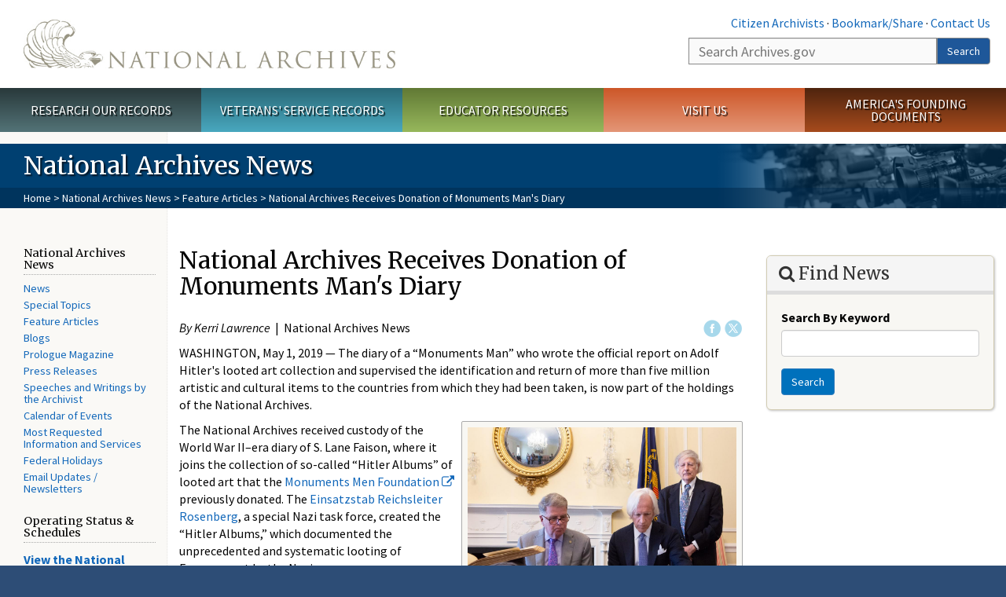

--- FILE ---
content_type: text/html; charset=utf-8
request_url: https://www.archives.gov/news/articles/archives-gains-custody-of-diary-detailing-world-war-ii-stole
body_size: 12275
content:
<!doctype html>
<html lang="en" dir="ltr" prefix="fb: //www.facebook.com/2008/fbml">
<head>
  <meta http-equiv="X-UA-Compatible" content="IE=edge">
  <meta name="viewport" content="width=device-width, initial-scale=1.0">
    <!-- Google Tag Manager -->
  <script>(function(w,d,s,l,i){w[l]=w[l]||[];w[l].push({'gtm.start':
  new Date().getTime(),event:'gtm.js'});var f=d.getElementsByTagName(s)[0],
  j=d.createElement(s),dl=l!='dataLayer'?'&l='+l:'';j.async=true;j.src=
  'https://www.googletagmanager.com/gtm.js?id='+i+dl;f.parentNode.insertBefore(j,f);
  })(window,document,'script','dataLayer','GTM-WLMC86');</script>
  <!-- End Google Tag Manager -->
  <meta name="referrer" content="no-referrer-when-downgrade">
    <meta http-equiv="Content-Type" content="text/html; charset=utf-8" />
<link rel="shortcut icon" href="https://www.archives.gov/files/apple-icon.png" type="image/png" />
<meta name="description" content="By Kerri Lawrence  |  National Archives News WASHINGTON, May 1, 2019 — The diary of a “Monuments Man” who wrote the official report on Adolf Hitler's looted art collection and supervised the identification and return of more than five million artistic and cultural items to the countries from which they had been taken, is now part of the holdings of the National Archives." />
<meta name="generator" content="Drupal 7 (http://drupal.org)" />
<link rel="image_src" href="https://www.archives.gov/sites/all/themes/nara/images/naralogo-og.png" />
<link rel="canonical" href="https://www.archives.gov/news/articles/archives-gains-custody-of-diary-detailing-world-war-ii-stole" />
<meta property="og:site_name" content="National Archives" />
<meta property="og:type" content="article" />
<meta property="og:url" content="https://www.archives.gov/news/articles/archives-gains-custody-of-diary-detailing-world-war-ii-stole" />
<meta property="og:title" content="National Archives Receives Donation of Monuments Man's Diary" />
<meta property="og:description" content="By Kerri Lawrence  |  National Archives News WASHINGTON, May 1, 2019 — The diary of a “Monuments Man” who wrote the official report on Adolf Hitler's looted art collection and supervised the identification and return of more than five million artistic and cultural items to the countries from which they had been taken, is now part of the holdings of the National Archives. Enlarge Chairman of the Monuments Men Foundation Robert Edsel (center) signs the Gift of Deed as he donates the personal diary of Monuments Man S. Lane Faison, Jr." />
<meta property="og:updated_time" content="2019-08-20T12:51:34-04:00" />
<meta property="og:image" content="https://www.archives.gov/sites/all/themes/nara/images/naralogo-og.png" />
<meta property="og:image:alt" content="National Archives" />
<meta name="twitter:card" content="summary" />
<meta name="twitter:title" content="National Archives Receives Donation of Monuments Man's Diary" />
<meta name="twitter:description" content="By Kerri Lawrence  |  National Archives News WASHINGTON, May 1, 2019 — The diary of a “Monuments Man” who wrote the official report on Adolf Hitler's looted art collection and supervised the" />
<meta name="twitter:image" content="https://www.archives.gov/sites/all/themes/nara/images/naralogo-x.png" />
<meta name="twitter:image:alt" content="National Archives" />
<meta property="article:published_time" content="2019-05-01T13:46:25-04:00" />
<meta property="article:modified_time" content="2019-08-20T12:51:34-04:00" />
  <title>National Archives Receives Donation of Monuments Man&#039;s Diary | National Archives</title>

  <style>
@import url("https://www.archives.gov/modules/system/system.base.css?t935us");
</style>
<style>
@import url("https://www.archives.gov/sites/all/modules/custom/archives_ui/css/font-awesome.min.css?t935us");
@import url("https://www.archives.gov/sites/all/modules/custom/archives_ui/css/helptext.css?t935us");
@import url("https://www.archives.gov/sites/all/modules/custom/archives_ui/css/ckeditor_custom.css?t935us");
@import url("https://www.archives.gov/sites/all/modules/custom/argentina/css/argentina_style.css?t935us");
@import url("https://www.archives.gov/sites/all/modules/contrib/calendar/css/calendar_multiday.css?t935us");
@import url("https://www.archives.gov/sites/all/modules/contrib/date/date_repeat_field/date_repeat_field.css?t935us");
@import url("https://www.archives.gov/modules/field/theme/field.css?t935us");
@import url("https://www.archives.gov/sites/all/modules/custom/findingaid_stat/css/findingaid.css?t935us");
@import url("https://www.archives.gov/sites/all/modules/custom/findingaid_stat/css/explorer_landing.css?t935us");
@import url("https://www.archives.gov/sites/all/modules/custom/nara_catalog/css/nara-api-style.css?t935us");
@import url("https://www.archives.gov/sites/all/modules/custom/nara_document_app/css/documentapp.css?t935us");
@import url("https://www.archives.gov/sites/all/modules/archive_features/nara_timeline/css/custom.css?t935us");
@import url("https://www.archives.gov/sites/all/modules/archive_features/nara_timeline/css/timeline.css?t935us");
@import url("https://www.archives.gov/modules/node/node.css?t935us");
@import url("https://www.archives.gov/sites/all/modules/contrib/user_alert/css/user-alert.css?t935us");
@import url("https://www.archives.gov/sites/all/modules/custom/varnish_purge/css/varnishpurge.css?t935us");
@import url("https://www.archives.gov/sites/all/modules/contrib/views/css/views.css?t935us");
@import url("https://www.archives.gov/sites/all/modules/contrib/ckeditor/css/ckeditor.css?t935us");
</style>
<style>
@import url("https://www.archives.gov/sites/all/modules/contrib/ctools/css/ctools.css?t935us");
</style>
<style>.section-theme #title-bar{background:rgb(0,64,113) url("https://www.archives.gov/files/global-images/section-headers/news.png") no-repeat center right;}.section-theme #mega-footer > h2{background:rgb(0,64,113)}.section-theme #title-bar .breadcrumb{background-color:rgba(0,41,74,0.5);}.section-theme th{background-color:rgb(0,64,113) !important;}
</style>
<style>
@import url("https://www.archives.gov/sites/all/modules/custom/nara_custom/css/nara_custom.css?t935us");
</style>
<style>
@import url("https://www.archives.gov/sites/all/themes/nara/css/jquery.fancybox.css?t935us");
@import url("https://www.archives.gov/sites/all/themes/nara/css/jquery.fancybox-thumbs.css?t935us");
@import url("https://www.archives.gov/sites/all/themes/nara/css/bootstrap.min.css?t935us");
@import url("https://www.archives.gov/sites/all/themes/nara/css/styles.css?t935us");
@import url("https://www.archives.gov/sites/all/themes/nara/css/vertical-tabs.css?t935us");
@import url("https://www.archives.gov/sites/all/themes/nara/css/overrides.css?t935us");
@import url("https://www.archives.gov/sites/all/themes/nara/css/mediagallery.css?t935us");
@import url("https://www.archives.gov/sites/all/themes/nara/css/dataTables.bootstrap.min.css?t935us");
</style>
  <!-- HTML5 element support for IE6-8 -->
  <!--[if lt IE 9]>
    <script src="//html5shiv.googlecode.com/svn/trunk/html5.js"></script>
  <![endif]-->
  <link type="text/css" rel="stylesheet" href="https://fonts.googleapis.com/css?family=Source+Sans+Pro:300,400,700,300italic,400italic|Merriweather">
  <script src="https://www.archives.gov/files/js/js_XexEZhbTmj1BHeajKr2rPfyR8Y68f4rm0Nv3Vj5_dSI.js"></script>
<script src="https://www.archives.gov/files/js/js_onbE0n0cQY6KTDQtHO_E27UBymFC-RuqypZZ6Zxez-o.js"></script>
<script src="https://www.archives.gov/files/js/js_PhofXJKZ1yn7SmszbJSme0P9y7Ix9NRHIY6B1hPjT08.js"></script>
<script src="https://www.archives.gov/files/js/js_EUB5lwPdXEaablkAcJ6ZewrxRWr6O2ngeo4biKP9lGE.js"></script>
<script src="https://www.archives.gov/files/js/js_vcv-8lLHlIx11ieL3rAdHnvlVlqU2Ew5a7G2Z3NKRbk.js"></script>
<script>jQuery.extend(Drupal.settings, {"basePath":"\/","pathPrefix":"","setHasJsCookie":0,"ajaxPageState":{"theme":"nara","theme_token":"sb7Z7byrrxR9kfbNefYF88YgaCSX39a8Bq1KgI0pB9M","js":{"sites\/all\/themes\/bootstrap\/js\/bootstrap.js":1,"sites\/all\/modules\/contrib\/jquery_update\/replace\/jquery\/1.7\/jquery.min.js":1,"misc\/jquery-extend-3.4.0.js":1,"misc\/jquery-html-prefilter-3.5.0-backport.js":1,"misc\/jquery.once.js":1,"misc\/drupal.js":1,"misc\/form-single-submit.js":1,"sites\/all\/modules\/custom\/archives_ui\/scripts\/helptext.js":1,"sites\/all\/modules\/custom\/argentina\/js\/script.js":1,"sites\/all\/modules\/custom\/findingaid_stat\/js\/script.js":1,"sites\/all\/modules\/custom\/nara_catalog\/js\/script.js":1,"sites\/all\/modules\/custom\/nara_document_app\/js\/script.js":1,"sites\/all\/modules\/contrib\/user_alert\/js\/user-alert.js":1,"sites\/all\/modules\/custom\/nara_custom\/js\/nara_custom.js":1,"sites\/all\/themes\/nara\/assets\/javascripts\/bootstrap\/affix.js":1,"sites\/all\/themes\/nara\/assets\/javascripts\/bootstrap\/alert.js":1,"sites\/all\/themes\/nara\/assets\/javascripts\/bootstrap\/button.js":1,"sites\/all\/themes\/nara\/assets\/javascripts\/bootstrap\/carousel.js":1,"sites\/all\/themes\/nara\/assets\/javascripts\/bootstrap\/collapse.js":1,"sites\/all\/themes\/nara\/assets\/javascripts\/bootstrap\/dropdown.js":1,"sites\/all\/themes\/nara\/assets\/javascripts\/bootstrap\/modal.js":1,"sites\/all\/themes\/nara\/assets\/javascripts\/bootstrap\/tooltip.js":1,"sites\/all\/themes\/nara\/assets\/javascripts\/bootstrap\/popover.js":1,"sites\/all\/themes\/nara\/assets\/javascripts\/bootstrap\/scrollspy.js":1,"sites\/all\/themes\/nara\/assets\/javascripts\/bootstrap\/tab.js":1,"sites\/all\/themes\/nara\/assets\/javascripts\/bootstrap\/transition.js":1,"sites\/all\/themes\/nara\/scripts\/jPanelMenu.js":1,"sites\/all\/themes\/nara\/scripts\/jRespond.js":1,"sites\/all\/themes\/nara\/scripts\/matchHeight.min.js":1,"sites\/all\/themes\/nara\/scripts\/jquery.fancybox.pack.js":1,"sites\/all\/themes\/nara\/scripts\/toc.js":1,"sites\/all\/themes\/nara\/scripts\/jquery.dataTables.min.js":1,"sites\/all\/themes\/nara\/scripts\/dataTables.bootstrap.min.js":1,"sites\/all\/themes\/nara\/scripts\/scripts.js":1,"sites\/all\/themes\/nara\/scripts\/jquery.scrollTo.js":1,"sites\/all\/themes\/nara\/scripts\/mediagallery.js":1},"css":{"modules\/system\/system.base.css":1,"sites\/all\/modules\/custom\/archives_ui\/css\/font-awesome.min.css":1,"sites\/all\/modules\/custom\/archives_ui\/css\/helptext.css":1,"sites\/all\/modules\/custom\/archives_ui\/css\/ckeditor_custom.css":1,"sites\/all\/modules\/custom\/argentina\/css\/argentina_style.css":1,"sites\/all\/modules\/contrib\/calendar\/css\/calendar_multiday.css":1,"sites\/all\/modules\/contrib\/date\/date_repeat_field\/date_repeat_field.css":1,"modules\/field\/theme\/field.css":1,"sites\/all\/modules\/custom\/findingaid_stat\/css\/findingaid.css":1,"sites\/all\/modules\/custom\/findingaid_stat\/css\/explorer_landing.css":1,"sites\/all\/modules\/custom\/liaisons\/css\/liaisons_style.css":1,"sites\/all\/modules\/custom\/nara_catalog\/css\/nara-api-style.css":1,"sites\/all\/modules\/custom\/nara_document_app\/css\/documentapp.css":1,"sites\/all\/modules\/archive_features\/nara_timeline\/css\/custom.css":1,"sites\/all\/modules\/archive_features\/nara_timeline\/css\/timeline.css":1,"modules\/node\/node.css":1,"sites\/all\/modules\/contrib\/user_alert\/css\/user-alert.css":1,"sites\/all\/modules\/custom\/varnish_purge\/css\/varnishpurge.css":1,"sites\/all\/modules\/contrib\/views\/css\/views.css":1,"sites\/all\/modules\/contrib\/ckeditor\/css\/ckeditor.css":1,"sites\/all\/modules\/contrib\/ctools\/css\/ctools.css":1,"0":1,"sites\/all\/modules\/custom\/nara_custom\/css\/nara_custom.css":1,"sites\/all\/themes\/nara\/css\/jquery.fancybox.css":1,"sites\/all\/themes\/nara\/css\/jquery.fancybox-thumbs.css":1,"sites\/all\/themes\/nara\/css\/do_not_edit.css":1,"sites\/all\/themes\/nara\/css\/bootstrap.min.css":1,"sites\/all\/themes\/nara\/css\/styles.css":1,"sites\/all\/themes\/nara\/css\/vertical-tabs.css":1,"sites\/all\/themes\/nara\/css\/overrides.css":1,"sites\/all\/themes\/nara\/css\/mediagallery.css":1,"sites\/all\/themes\/nara\/css\/dataTables.bootstrap.min.css":1}},"archives_ui":{"trustedDomains":["twitter\\.com","youtube\\.com","youtu\\.be","recordsofrights\\.org","presidentialtimeline\\.org","nationalarchivesstore\\.org","bush41\\.org","nara\\.learn\\.com","bush41\\.org","bushlibrary\\.tamu\\.edu","fdrlibrary\\.marist\\.edu","georgewbushlibrary\\.smu\\.edu","lbjlibrary\\.org","trumanlibrary\\.org","fdrlibrary\\.org","archivesfoundation\\.org","jfklibrary\\.org","Myarchivesstore\\.org","docsteach\\.org","digitalvaults\\.org","jfk50\\.org","reagan\\.utexas\\.edu","clinton\\.presidentiallibraries\\.us","fdrlibrary\\.org","us11\\.campaign-archive.?\\.com","lbjlibrary\\.net","github\\.io","github\\.com","eventbrite\\.com","facebook\\.com","pinterest\\.com","tumblr\\.com","google\\.com","historypin\\.org","giphy\\.com","instagram\\.com","flickr\\.com","foursquare\\.com","addthis\\.com","apple\\.com","georgebushfoundation\\.org","clintonpresidentialcenter\\.org","geraldrfordfoundation\\.org","reaganfoundation\\.org","rooseveltinstitute\\.org","socialarchive\\.iath\\.virginia.edu","s3\\.amazonaws\\.com","surveymonkey\\.com","storify\\.com","constantcontact\\.com","snaccooperative\\.org","x\\.com","discoverlbj\\.org"]},"user_alert":{"url_prefix":"","current_path":"news\/articles\/archives-gains-custody-of-diary-detailing-world-war-ii-stole"},"urlIsAjaxTrusted":{"\/news\/search":true},"bootstrap":{"anchorsFix":1,"anchorsSmoothScrolling":1,"formHasError":1,"popoverEnabled":1,"popoverOptions":{"animation":1,"html":0,"placement":"right","selector":"","trigger":"click","triggerAutoclose":1,"title":"","content":"","delay":0,"container":"body"},"tooltipEnabled":1,"tooltipOptions":{"animation":1,"html":0,"placement":"bottom","selector":"","trigger":"hover focus","delay":0,"container":"body"}}});</script>
  
  <style type="text/css">
div.form-item-body-und-0-format {
  display:none;
}
div.form-item-field-col-b-und-0-format {
  display:none;
}
div.filter-guidelines {
  display:none;
}
div.filter-help {
  display:none;
}
</style>
<style type="text/css">
ul.nav-tabs {
display:none;
}
#block-workbench-block {
display:none;
}
</style>

<script type="text/javascript" src="/includes/javascript/sortable/tablesort.js"></script>
<script type="text/javascript" src="/includes/javascript/sortable/customsort.js"></script>
<script type="text/javascript" src="/includes/javascript/sortable/sortable.css"></script>
<style type="text/css">
th .sortable a.sort-active {
color:#ffffff;
}
table.sortable th.sortable a.active {
color:#ffffff;
}
table.sortable th.sortable a {
color:#ffffff;
}
table.sortable th a.sortheader {
color:#ffffff;
}


/* visited link */
table.sortable th.sortable a:visited {
    color: #ffffff;
}

/* mouse over link */
table.sortable th.sortable a:hover {
    color: #ffffff;
}

/* selected link */
table.sortable th.sortable a:active {
    color: #ffffff;
}
.section-theme th a {
color:#ffffff;
}

table.sortable  tr:nth-of-type(odd) {
      background-color:#F5F5F5;
}
table.sortable-onload-1  tr:nth-of-type(odd) {
      background-color:#F5F5F5;
 }
table.sortable-onload-0  tr:nth-of-type(odd) {
      background-color:#F5F5F5;
 }
</style>
  <script type="application/ld+json">{
    "@context": "http://schema.org",
    "@graph": [
        {
            "@type": "WebPage",
            "name": "National Archives Receives Donation of Monuments Man's Diary",
            "url": "https://www.archives.gov/news/articles/archives-gains-custody-of-diary-detailing-world-war-ii-stole",
            "datePublished": "2019-05-01T13:46:25-04:00",
            "dateModified": "2019-08-20T12:51:34-04:00",
            "additionalProperty": [
                {
                    "@type": "PropertyValue",
                    "name": "PageType",
                    "value": "webpage"
                },
                {
                    "@type": "PropertyValue",
                    "name": "Section",
                    "value": "news/articles"
                }
            ]
        }
    ]
}</script></head>
<body class="html not-front not-logged-in one-sidebar sidebar-second page-node page-node- page-node-70178 node-type-3-col-page " >
<!-- Google Tag Manager (noscript) -->
<noscript><iframe alt="Google Tag Manager" src="https://www.googletagmanager.com/ns.html?id=GTM-WLMC86"
height="0" width="0" style="display:none;visibility:hidden" title="Google Tag Manager"></iframe></noscript>
<!-- End Google Tag Manager (noscript) -->

<div id='background-gradient'>


  <div class="wrapper section-theme ">
    <a class="back-to-top" href="#page-header" style="display: none;">Top</a>  
    <div id="skip-link">
      <a href="#main-col" class="element-invisible element-focusable">Skip to main content</a>
    </div>
    
<div class="wrapper section-theme">
  <header id="page-header">
  
    <div class="region region-header">
    <section id="block-block-53" class="block block-block clearfix">

      
  <div class="col-sm-6" id="logo-wrapper">
    <div id="logo"><a href="/">The U.S. National Archives Home</a></div>

</div>
<div class="col-sm-6" id="search-wrapper">
    <div id="top-links">
        <a class="noBorder" href="/citizen-archivist">Citizen Archivists</a> &middot;
        <script type="text/javascript">// <![CDATA[
        var addthis_pub = "usarchives";
        var addthis_offset_left = -40;
        var ui_508_compliant = true;
        var addthis_brand = "Archives.gov";
        // ]]></script>
        <a class="a2a_dd trusted" href="https://www.addtoany.com/share">Bookmark/Share</a>        
            <script async src="https://static.addtoany.com/menu/page.js"></script> &middot;
        <a href="/contact">Contact Us</a>

    </div>
        <div class="input-group" id="site-search">
        <form action="https://search.archives.gov/search" method="get" name="search">
            <label for="qt" style="position:absolute;">Search</label>
            <input class="form-control" id="qt" accesskey="s" type="text"
                   name="query" placeholder="Search Archives.gov" title="Search Archives.gov"/>
            <span class="input-group-btn">
                <button class="btn btn-default" id="go" type="submit" name="submit">Search</button>
           </span>
           <input type="hidden" value="" name="utf8">
           <input id="affiliate" type="hidden" value="national-archives" name="affiliate">
        </form>
    </div>

</div>

</section>
  </div>
  </header> <!-- /#page-header -->

  
      <nav id="main-nav" class="clearfix ">
        <h2 class="element-invisible">Main menu</h2><ul id="main-menu-links" class="links clearfix make-eq"><li class="menu-859 first research"><a href="/research" title="Explore our nation&#039;s history through our documents, photographs, and records." id="research">Research Our Records</a></li>
<li class="menu-860 veterans"><a href="/veterans" title="Request military records and learn about other services for yourself or a family member." id="veterans" class="veterans">Veterans&#039; Service Records</a></li>
<li class="menu-861 teachers"><a href="/education" title="Engage students with lesson plans and other classroom materials." id="teachers" class="teachers">Educator Resources</a></li>
<li class="menu-862 locations"><a href="/locations" title="Plan a trip to a facility near you or learn about our national network of locations and services." id="locations" class="locations">Visit Us</a></li>
<li class="menu-367 last shop"><a href="/founding-docs" title="Order books, gift items, photographic prints, and document reproductions online." id="shop" class="shop">America&#039;s Founding Documents</a></li>
</ul>    </nav><!-- /main-nav -->
  
<div class='page-body-wrapper'>
  <div id="page-body" class="no-sidebar">
    <header id="title-bar">
                    <p>National Archives News</p>
                            <div class="breadcrumb">
                <a href="/">Home</a> &gt; <a href="/news">National Archives News</a> &gt; <a href="/news/articles">Feature Articles</a> &gt; National Archives Receives Donation of Monuments Man&#039;s Diary            </div><!-- /breadcrumbs -->
            </header>

    <div class="row">
              <nav  class="col-sm-2">
          <aside id="sidebar-first" >
            <nav id="left-menu" class="">
      
  <h3>National Archives News</h3>

<ul>
  <li><a href="/news/">News</a></li>
  <li><a href="/news/topics">Special Topics</a></li>
  <li><a href="/news/articles/">Feature Articles</a></li>
  <li><a href="/social-media/blogs">Blogs</a></li>
  <li><a href="/publications/prologue">Prologue Magazine</a></li>
  <li><a href="/press/press-releases">Press Releases</a></li>
  <li><a href="/about/speeches/">Speeches and Writings by the Archivist</a></li>
  <li><a href="/calendar/">Calendar of Events</a></li>
  <li><a href="/news/most-requested.html">Most Requested Information and Services</a></li>
  <li><a href="/news/federal-holidays">Federal Holidays</a></li>
  <li><a href="/publications/email-newsletters">Email Updates / Newsletters</a></li>
</ul>

<ul></ul>

<h3>Operating Status &amp; Schedules</h3>

<div class="nwidget nsnippet" data-name="global-pages_!menu-operating-status" data-version="1">
  <div class="widget-placeholder">Snippet</div>

  <div class="dynamic-widget">
<div id="shared-operating-status" class="spaceBelow"> 
<strong>  
<a href="/locations/#status">View the National Archives Operating Status</a></strong> 

 
</div>
</div>
</div>
  
</nav>
          </aside>  <!-- /#sidebar-first -->
        </nav>
      
              <div id="main-col" class="col-sm-7">
      
      <p id="print-logo">
        <img src="/sites/all/themes/nara/images/nara-print-logo.jpg" alt="National Archives Logo" />
      </p>

      
                    
      
      
        <div class="region region-content">
    <section id="block-system-main" class="block block-system clearfix">

      
  

  <h1>National Archives Receives Donation of Monuments Man&#039;s Diary</h1>
  
<div class="news-social-media-buttons-feature-teaser news-social-media-buttons-feature-teaser-page">
  <a onClick="window.open('//www.facebook.com/sharer.php?s=100&amp;p[title]=National+Archives+Receives+Donation+of+Monuments+Man%26%23039%3Bs+Diary&amp;p[summary]=&amp;p[url]=https://www.archives.gov/news/articles/archives-gains-custody-of-diary-detailing-world-war-ii-stole&amp;p[images][0]=','sharer','toolbar=0,status=0,width=548,height=325');" href='javascript: void(0)' class="facebook">Facebook</a>
  <a onClick="window.open('//twitter.com/share?text=National+Archives+Receives+Donation+of+Monuments+Man%26%23039%3Bs+Diary&url=https://www.archives.gov/news/articles/archives-gains-custody-of-diary-detailing-world-war-ii-stole&hashtags=','sharer','toolbar=0,status=0,width=548,height=325');" href='javascript: void(0)' class="twitter">Twitter</a>
</div>

  <p><em>By Kerri Lawrence</em>  |  National Archives News</p>

<p>WASHINGTON, May 1, 2019 — The diary of a “Monuments Man” who wrote the official report on Adolf Hitler's looted art collection and supervised the identification and return of more than five million artistic and cultural items to the countries from which they had been taken, is now part of the holdings of the National Archives.</p>

<div class="nwidget nimage_caption img-wrap width50 pull-right" data-additional-classes="" data-alignment="pull-right" data-alt-tag="refer to caption" data-caption-body="Chairman of the Monuments Men Foundation Robert Edsel (center) signs the Gift of Deed as he donates the personal diary of Monuments Man S. Lane Faison, Jr. to the National Archives in Washington, DC, on April 29, 22019. Accepting the diary on behalf of the National Archives are Archivist of the United States David S. Ferriero (left) and senior archivist and expert on Holocaust-Era Assets records Dr. Greg Bradsher (right).  (National Archives photo by Jeff Reed)" data-caption-title="" data-downloadable-version="" data-enlarge="true" data-image="/files/images/image-20-cropped.jpg" data-image_width="50" data-opa-record="" data-pdf-version=""><img alt="refer to caption" src="/files/images/image-20-cropped.jpg" />
  <div class="img-tools"><a class="enlarge" href="/files/images/image-20-cropped.jpg" title="">Enlarge</a></div>

  <p>Chairman of the Monuments Men Foundation Robert Edsel (center) signs the Gift of Deed as he donates the personal diary of Monuments Man S. Lane Faison, Jr. to the National Archives in Washington, DC, on April 29, 22019. Accepting the diary on behalf of the National Archives are Archivist of the United States David S. Ferriero (left) and senior archivist and expert on Holocaust-Era Assets records Dr. Greg Bradsher (right). (National Archives photo by Jeff Reed)</p>
</div>

<p>The National Archives received custody of the World War II–era diary of S. Lane Faison, where it joins the collection of so-called “Hitler Albums” of looted art that the <a href="https://www.monumentsmenfoundation.org/">Monuments Men Foundation</a> previously donated. The <a href="/research/holocaust/international-resources/nara/err">Einsatzstab Reichsleiter Rosenberg</a>, a special Nazi task force, created the “Hitler Albums,” which documented the unprecedented and systematic looting of European art by the Nazis.</p>

<p>Faison was a member of the Office of Strategic Services’ (OSS) Art Looting Investigation Unit, and served as part of the Allied Monuments, Fine Arts, and Archives (MFAA) Section, made up of about 350 men and women from 13 countries. They were known as the Monuments Men and had backgrounds as art historians, museum curators, archivists, architects, and members of other related fields. They were older than most soldiers, with an average age of about 40.</p>

<p>Robert Edsel, Chair of the Monuments Men Foundation, donated Faison’s diary to the National Archives. The Monuments Men Foundation gained custody of the diary through a donation from Faison’s four sons, according to Edsel, who signed the legal deed of gift transferring the document over to the agency.</p>

<p>Archivist of the United States David S. Ferriero explained that the National Archives holds millions of records created or received by the U.S. Government during and after World War II, relating to the Nazi-era looted cultural assets, including the official records of the Monuments Men.</p>

<p>“Because of Robert [Edsel]’s efforts, there is an increased interest in this subject,” Ferriero said. “People all around the world know more about the heroic acts to protect, recover, and return priceless artifacts damaged in World War II or looted by the Nazis. We are grateful to . . . the Monuments Men Foundation for their continuing work to recover cultural and historic treasures and documents that were stolen during the Second World War.”</p>

<p>The story of the MFAA, given the task of finding and saving pieces of art and other culturally important items before the Nazis could steal or destroy them during World War II, was brought to the big screen by George Clooney in 2014 with “The Monuments Men.”</p>

<p>Faison’s diary, about 100 handwritten pages, documents his time as Director of the Munich Central Collecting Point from December 1950 to September 1951. During this time, Faison oversaw the disposition of the remaining looted cultural property in the Collecting Point, and turned over its operations to the newly-formed German government. In his final report to the OSS, Faison unsuccessfully advocated for the prosecution of Nazi art looters at the Nuremberg tribunal.</p>

<p>Edsel lauded the National Archives’ role in helping to share the history of this chapter in world history.</p>

<p>“Like pieces of a jigsaw puzzle, these [primary documents] paint a more complete picture of our cultural and shared history,” Edsel added.</p>

<p>“Many of the records we have accumulated over the years . . . the documents we think of immense historical importance, National Archives is the home to those, where these documents can be seen and used by the most number of people,” Edsel added. “It’s not a storage facility. It’s not a place that documents sit and gather dust. It’s a working facility that welcomes people who are interested . . . and curious about the documents of our shared cultural history. They are used every day. That’s what’s so exciting about this!”</p>

<p>Edsel spoke of Hitler’s “obsession” with collecting art from a young age and the role the “Hitler Albums” played in his “showcasing of his collections he was amassing.”<br />
  <br />
  Edsel also recognized Dr. Greg Bradsher, a senior archivist at the National Archives, for the expertise he has developed over the past couple of decades as the agency’s resident expert on Holocaust-Era Assets records. Bradsher, who had first access to the document at the Archives, shared an overview of the diary’s contents.</p>

<p>“The diary has something for everyone,” Bradsher said. “It has information about artists, art works, and art collections. The diary makes reference to Germans associated with art looting, including Maria Deitrich, who sold more pieces of art to Hitler than anyone. It tells of [Faison’s] dealings with Americans regarding restitution matters as well as dealings with German officials and German art experts. I am sure anyone who takes the time to look through it carefully will find useful information for their research.”</p>

<p>The diary has been accessioned into the holdings at the National Archives at College Park, Maryland and is available for research at that facility. The “Hitler Albums” are also available there.</p>

<p>Additional resources: See the <em>Prologue</em> story <a href="/files/publications/prologue/2013/summer/monuments-men.pdf">Monuments, Men, and Nazi Treasures,</a>The Text Message blog post <em><a href="https://text-message.blogs.archives.gov/2014/01/16/an-office-of-strategic-services-monuments-man-s-lane-faison/">An Office of Strategic Services Monuments Man: S. Lane Faison</a></em>, High-resolution and public domain images relating to <a href="/research/holocaust/images.html">looted art</a>, the <a href="/research/holocaust/finding-aid">finding aid</a> to these materials, and the <a href="/research/holocaust/international-resources">National Archives International Research Portal to Nazi-era records</a>. The Monuments Men Foundation also has several resources, including a <a href="https://www.monumentsmenfoundation.org/the-heroes/the-monuments-men/faison-lt.-cdr.-s.-lane-jr.">biography of S. Lane Faison</a> and a <a href="https://www.youtube.com/watch?v=stcXgE3bTDE">video, <em>Monuments Man Lane Faison</em></a>.</p>

<div class="nwidget nmedia_gallery">
  <div class="widget-placeholder" data-additional-classes="" data-media_gallery-id="70177" data-style="mediagallery_embeded_title">Media Gallery</div>

  <div class="dynamic-widget"><div id="node-70177" class="node-gallery image-gallery-1768810233">      <div class="widget portal-box mediagallery_embeded_title">
        <a class="fancybox-thumb" data-fancybox-group="fancybox-thumb-70177" href="https://www.archives.gov/files/20190429-01-022.jpg" data-title-id="nid-MTUwMTU2MTUxMTQz-70177-title-title-portal-70177">
          <div class="portal-box-img">
            <img src="https://www.archives.gov/files/20190429-01-022.jpg" alt="" />
            <div class="scrim">
              <div class="scrim_layer"></div>
              <div class="scrim_body">
                <p><span>Monuments Men</span></p>
              </div>
            </div>
	  </div>

        </a>
      </div><div id="potus-gallery-70177" class="hidden">
      <a class="fancybox-thumb" data-fancybox-group="fancybox-thumb-70177" href="https://www.archives.gov/files/image-23-cropped.jpg" data-title-id="nid-MTUwMTU2MTUxMTQz-70177-title-title-portal-70178">
        <img class="image0" src="https://www.archives.gov/files/styles/media_thumbnail/public/image-23-cropped.jpg" alt="Monuments Men galley image" />
      </a>
    
      <a class="fancybox-thumb" data-fancybox-group="fancybox-thumb-70177" href="https://www.archives.gov/files/20190429-01-003.jpg" data-title-id="nid-MTUwMTU2MTUxMTQz-70177-title-title-portal-70179">
        <img class="image1" src="https://www.archives.gov/files/styles/media_thumbnail/public/20190429-01-003.jpg" alt="Monuments Men galley image" />
      </a>
    
      <a class="fancybox-thumb" data-fancybox-group="fancybox-thumb-70177" href="https://www.archives.gov/files/20190429-01-028.jpg" data-title-id="nid-MTUwMTU2MTUxMTQz-70177-title-title-portal-70180">
        <img class="image2" src="https://www.archives.gov/files/styles/media_thumbnail/public/20190429-01-028.jpg" alt="Monuments Men galley image" />
      </a>
    
      <a class="fancybox-thumb" data-fancybox-group="fancybox-thumb-70177" href="https://www.archives.gov/files/20190429-01-037.jpg" data-title-id="nid-MTUwMTU2MTUxMTQz-70177-title-title-portal-70181">
        <img class="image3" src="https://www.archives.gov/files/styles/media_thumbnail/public/20190429-01-037.jpg" alt="Monuments Men galley image" />
      </a>
    
      <a class="fancybox-thumb" data-fancybox-group="fancybox-thumb-70177" href="https://www.archives.gov/files/image-32-cropped.jpg" data-title-id="nid-MTUwMTU2MTUxMTQz-70177-title-title-portal-70182">
        <img class="image4" src="https://www.archives.gov/files/styles/media_thumbnail/public/image-32-cropped.jpg" alt="Monuments Men galley image" />
      </a>
    
      <div id="nid-MTUwMTU2MTUxMTQz-70177-title-title-portal-70177" class="hidden">
        <a class="download-image" href="https://www.archives.gov/files/20190429-01-022.jpg" download>Download</a><a class="print-image" target="_blank" href="https://www.archives.gov/files/20190429-01-022.jpg">Print</a><p>Archivist of the United States David S. Ferriero (left) and National Archives senior archivist and expert of Holocaust-Era Assets records Dr. Greg Bradsher (right) receive the donation of Monuments Man S. Lane Faison, Jr.'s personal diary from Monuments Men Foundation Chairman Robert Edsel (center) during a ceremony at the National Archives in Washington, DC, on April 29, 2019. (National Archives photo by Jeff Reed)</p>

<p> </p>

        <p class="citation"></p>
      </div>
    
      <div id="nid-MTUwMTU2MTUxMTQz-70177-title-title-portal-70178" class="hidden">
        <a class="download-image" href="https://www.archives.gov/files/image-23-cropped.jpg" download>Download</a><a class="print-image" target="_blank" href="https://www.archives.gov/files/image-23-cropped.jpg">Print</a><p>National Archives supervisory archivist, Trevor Plante (second from left) and a National Archives guest examine the Faison diary donated to the National Archives by Robert Edsel (far right) on behalf of the Monuments Men Foundation as Archivist of the United States David S. Ferriero (center) looks on. (National Archives photo by Jeff Reed)</p>

        <p class="citation"></p>
      </div>
    
      <div id="nid-MTUwMTU2MTUxMTQz-70177-title-title-portal-70179" class="hidden">
        <a class="download-image" href="https://www.archives.gov/files/20190429-01-003.jpg" download>Download</a><a class="print-image" target="_blank" href="https://www.archives.gov/files/20190429-01-003.jpg">Print</a><p>The personal diary of Monuments Man S. Lane Faison, Jr. was on display during a ceremony when Monuments Men Foundation Chair Robert Edsel donated it to the National Archives in Washington, DC, on April 29, 2019. (National Archives photo by Jeff Reed)</p>

        <p class="citation"></p>
      </div>
    
      <div id="nid-MTUwMTU2MTUxMTQz-70177-title-title-portal-70180" class="hidden">
        <a class="download-image" href="https://www.archives.gov/files/20190429-01-028.jpg" download>Download</a><a class="print-image" target="_blank" href="https://www.archives.gov/files/20190429-01-028.jpg">Print</a><p>The National Archives holds the collection of so-called “Hitler Albums” of looted art that the Monuments Men Foundation previously donated. The special Nazi task force, the Einsatzstab Reichsleiter Rosenberg, created the so-called “Hitler Albums,” which documented the unprecedented and systematic looting of European art by the Nazis. (National Archives photo by Jeff Reed)</p>

        <p class="citation"></p>
      </div>
    
      <div id="nid-MTUwMTU2MTUxMTQz-70177-title-title-portal-70181" class="hidden">
        <a class="download-image" href="https://www.archives.gov/files/20190429-01-037.jpg" download>Download</a><a class="print-image" target="_blank" href="https://www.archives.gov/files/20190429-01-037.jpg">Print</a><p>The personal diary of Monuments Man S. Lane Faison, Jr. was on display during a ceremony when Monuments Men Foundation Chair Robert Edsel donated it to the National Archives in Washington, DC, on April 29, 2019. (National Archives photo by Jeff Reed)</p>

        <p class="citation"></p>
      </div>
    
      <div id="nid-MTUwMTU2MTUxMTQz-70177-title-title-portal-70182" class="hidden">
        <a class="download-image" href="https://www.archives.gov/files/image-32-cropped.jpg" download>Download</a><a class="print-image" target="_blank" href="https://www.archives.gov/files/image-32-cropped.jpg">Print</a><p>Dr. Greg Bradsher (left), a senior archivist and expert on Holocaust-Era Assets records at the National Archives, discusses the personal diary of Monuments Man S. Lane Faison, Jr. that Monuments Men Foundation Chair Robert Edsel (right) donated to the National Archives in a ceremony in Washington, DC, on April 29, 2019. (National Archives photo by Jeff Reed)</p>

        <p class="citation"></p>
      </div>
    </div></div></div>
</div>

<p> </p>

<p> </p>

<p> </p>

</section>
  </div>

    </div>

          <a name='sidebar'></a>
      <div id="sidebar" class="col-sm-3">
        <aside id="sidebar-second">
            <div class="region region-sidebar-second">
    <section id="block-views-exp-news-filter" class="block block-views clearfix">

      
  <form action="/news/search" method="get" id="views-exposed-form-news-filter" accept-charset="UTF-8"><div>
<div class="panel panel-default box box-lg clearfix">
  <div class="panel-heading">
      <h2><i class="fa fa-search"></i> Find News</h2>
  </div>
  <div class="panel-body">
          <div id="edit-body-value-wrapper" class="views-exposed-widget views-widget-filter-body_value">
                <label for="edit-body-value">
            Search By Keyword          </label>
                        <div class="views-widget">
          <div class="form-item form-item-body-value form-type-textfield form-group"><input class="form-control form-text" type="text" id="edit-body-value" name="body_value" value="" size="30" maxlength="128" /></div>        </div>
              </div>
                    <div class="views-exposed-widget views-submit-button">
            <button id="edit-submit-news" class="btn btn-primary form-submit form-submit" type="submit" value="Search" name="search">Search</button>
    </div>
      </div>
</div>
</div></form>
</section>
  </div>
                      <div class="region region-sidebar-third">
    <section id="block-block-139" class="block block-block clearfix">

      
  <script src="https://js.hsforms.net/forms/embed/20973928.js" defer></script>
<div class="hs-form-frame" data-form-id="73710867-a9fd-405a-9906-4c88bf45aba4" data-portal-id="20973928" data-region="na1">&nbsp;</div>

</section>
  </div>
        </aside>  <!-- /#sidebar-second -->
      </div>
    
  </div>
</div>
</div> <!-- page-body-wrapper -->
  <footer id="page-footer">
    <div class="clearfix row last-update-wrapper ">
      <p id="last-update">
              <span class="glyphicon glyphicon-edit"></span> This page was last reviewed on August 20, 2019.<br>
              <a href="/contact">Contact us with questions or comments</a>.
      </p>
    </div>

    <section id="mega-footer" class="clearfix panel-group">
      <h2 class="footer-title"> Archives.gov</h2>
  <div class="mega-col panel panel-default">
  <div class="panel-heading">
<h2><a data-target="#info-for">Information For&#8230;</a></h2>
  </div>
  <div id="info-for" class="panel-collapse">  
<ul><li><a href="/citizen-archivist/">Citizen Archivists</a></li>
<li><a href="/fed-employees/">Federal Employees</a></li>
<li><a href="/research/genealogy/">Genealogists</a></li>
<li><a href="/congress/">Members of Congress</a></li>
<li><a href="/preservation/">Preservation</a></li>
<li><a href="/records-mgmt/">Records Managers</a></li>
<li><a href="/press/">The Press</a></li>
</ul></div>
</div>
<div class="mega-col panel panel-default">
  <div class="panel-heading">
<h2><a data-target="#pubs">Publications</a></h2>
  </div>
  <div id="pubs" class="panel-collapse">  
<ul><li><a href="https://www.federalregister.gov/documents/current">Today's <em>Federal Register</em></a></li>
<li><a href="/publications/prologue/">Prologue Magazine</a></li>
<li><a href="/publications/email-newsletters">Subscribe to Email Newsletters</a></li>
<li><a href="/social-media/blogs">Blogs</a></li>
<li><a href="/publications/">All Publications</a></li>
</ul></div>
</div>
<div class="mega-col panel panel-default">
  <div class="panel-heading">
<h2><a data-target="#orgs">Orgs. &amp; Offices</a></h2>
  </div>
  <div id="orgs" class="panel-collapse">  
<ul><li><a href="/legislative/">Center for Legislative Archives</a></li>
<li><a href="/frc/">Federal Records Center</a></li>
<li><a href="/federal-register">Office of the Federal Register</a></li>
<li><a href="/oig/">Office of the Inspector General</a></li>
<li><a href="/presidential-libraries/">Presidential Libraries</a></li>
<li><a href="/about/organization/">Staff Directory</a></li>
</ul></div>
</div>
<div class="mega-col panel panel-default">
  <div class="panel-heading">
<h2><a data-target="#about">About Us</a></h2>
  </div>
  <div id="about" class="panel-collapse">  
<ul><li><a href="/about/">What is the National Archives?</a></li>
<li><a href="/about/info/national-archives-by-the-numbers">National Archives by the Numbers</a></li>
<li><a href="/contracts/">Doing Business with Us</a></li>
<li><a href="/about/plans-reports/">Plans and Reports</a></li>
<li><a href="/open/">Open Government</a></li>
<li><a href="/open/plain-writing/">Our Plain Language Activities</a></li>
</ul></div>
</div>
<div class="mega-col panel panel-default">
  <div class="panel-heading">
<h2><a data-target="#i-want-to">I Want To&#8230;</a></h2>
  </div>
  <div id="i-want-to" class="panel-collapse">  
<ul><li><a href="/veterans/military-service-records/">Get My Military Record</a></li>
<li><a href="/research/start/plan-visit">Plan a Research Visit</a></li>
<li><a href="https://visit.archives.gov/">Visit the National Archives</a></li>
<li><a href="/exhibits/">View Online Exhibits</a></li>
<li><a href="/grants/">Apply for a Grant</a></li>
<li><a href="/presidential-records/">Research Presidential Records</a></li>
<li><a href="/research/highlights">View Highlights from Our Holdings</a></li>
</ul></div>
</div>
<div class="mega-col panel panel-default">
  <div class="panel-heading">
<h2><a data-target="#participate">Participate</a></h2>
  </div>
  <div id="participate" class="panel-collapse">  
<ul><li><a href="/calendar/">Attend an Event</a></li>
<li><a href="http://www.archivesfoundation.org/">Donate to the Archives</a></li>
<li><a href="/careers/">Work at the Archives</a></li>
<li><a href="/careers/volunteering/">Volunteer at the Archives</a></li>
<li><a href="/a250">Celebrate Freedom 250</a></li>
</ul></div>
</div>
<div class="mega-col panel panel-default">
  <div class="panel-heading">
<h2><a data-target="#resources">Resources</a></h2>
  </div>
  <div id="resources" class="panel-collapse">  
<ul><li><a href="/global-pages/subject-index.html">A-Z Index</a></li>
<li><a href="/founding-docs/">America's Founding Docs</a></li>
<li><a href="/contact/">Contact Us</a></li>
<li><a href="/social-media/">Social Media</a></li>
<li><a href="/espanol/">En Espa&ntilde;ol</a></li>
<li><a href="/faqs/">FAQs</a></li>
<li><a href="/forms/">Forms</a></li>
</ul></div>
</div>
<div class="mega-col panel panel-default">
  <div class="panel-heading">
<h2><a data-target="#shop-footer">Shop Online</a></h2>
  </div>
  <div id="shop-footer" class="panel-collapse">  
<ul><li><a href="https://www.nationalarchivesstore.org/?utm_campaign=2019eStore&utm_medium=website&utm_source=nara&utm_content=organic">Visit the National Archives Store</a></li>
<li><a href="https://eservices.archives.gov/orderonline/">Buy Reproductions and Microfilm</a></li>
</ul></div>
</div>
</section>

          <section id="sub-footer">
            <div class="region region-footer-bottom">
    <section id="block-block-54" class="block block-block clearfix">

      
  <h2><a href="https://www.archives.gov/social-media/">Connect With Us</a></h2>

<ul class="clearfix" id="social-media">
  <li class="facebook" data-original-title="Facebook" data-placement="bottom" data-toggle="tooltip" title=""><a href="/social-media/facebook">Facebook</a></li>
  <li class="twitter" data-original-title="X" data-placement="bottom" data-toggle="tooltip" title=""><a href="/social-media/twitter">X</a></li>
  <li class="instagram" data-original-title="Instagram" data-placement="bottom" data-toggle="tooltip" title=""><a href="/social-media/instagram">Instagram</a></li>
  <li class="tumblr" data-original-title="Tumblr" data-placement="bottom" data-toggle="tooltip" title=""><a href="/social-media/tumblr">Tumblr</a></li>
  <li class="youtube" data-original-title="YouTube" data-placement="bottom" data-toggle="tooltip" title=""><a href="/social-media/youtube">YouTube</a></li>
  <li class="blogs" data-original-title="Blogs" data-placement="bottom" data-toggle="tooltip" title=""><a href="/social-media/blogs">Blogs</a></li>
  <li class="flickr" data-original-title="Flickr" data-placement="bottom" data-toggle="tooltip" title=""><a href="/social-media/flickr">Flickr</a></li>
</ul>

<p>&nbsp;</p>

<p id="footer-links"><a href="/contact/">Contact Us</a> · <a href="/global-pages/accessibility.html">Accessibility</a> · <a href="/global-pages/privacy.html">Privacy Policy</a> · <a href="/foia/">Freedom of Information Act</a> · <a href="/eeo/policy/complaint-activity.html">No FEAR Act</a> · <a href="http://www.usa.gov/">USA.gov</a></p>

<p id="footer-phone">The U.S. National Archives and Records Administration<br />
  <a href="tel:1-866-272-6272">1-86-NARA-NARA or 1-866-272-6272</a></p>

</section>
  </div>
      </section>
      </footer><!-- /page-footer -->

</div>

<script src="/sites/all/themes/nara/scripts/jquery.fancybox.pack.js" type="text/javascript"></script> 
<script src="/sites/all/themes/nara/scripts/helpers/jquery.fancybox-media.js" type="text/javascript"></script> 
<script src="/sites/all/themes/nara/scripts/helpers/jquery.fancybox-thumbs.js" type="text/javascript"></script> 
  <script src="https://www.archives.gov/files/js/js_MRdvkC2u4oGsp5wVxBG1pGV5NrCPW3mssHxIn6G9tGE.js"></script>
  </div>
  <a class="back-to-top" href="#page-header" style="display: inline;">Top</a>
 <script>
(function ($) {
  // Original JavaScript code.
$('.toc').toc({
'selectors': 'h2:not(.element-invisible):not(.toc-block h2),h3',
'container': '#main-col'
});
})(jQuery);

//fix extra timeline object issue
(function(){            
  if(typeof Drupal.settings['timelineJS'] !== 'undefined'){      
    timelinejs_arry = Drupal.settings['timelineJS'];
    tmptimeline=[];
    for (i = 0; i < timelinejs_arry.length-1; i++) {       
      if(typeof timelinejs_arry[i]['processed'] !== 'undefined'){                        
        tmptimeline.push(timelinejs_arry[i]);  
      } 
    }
    Drupal.settings['timelineJS'] = tmptimeline;
  }
}());
</script>
</div> <!-- end -->
</body>
</html>
